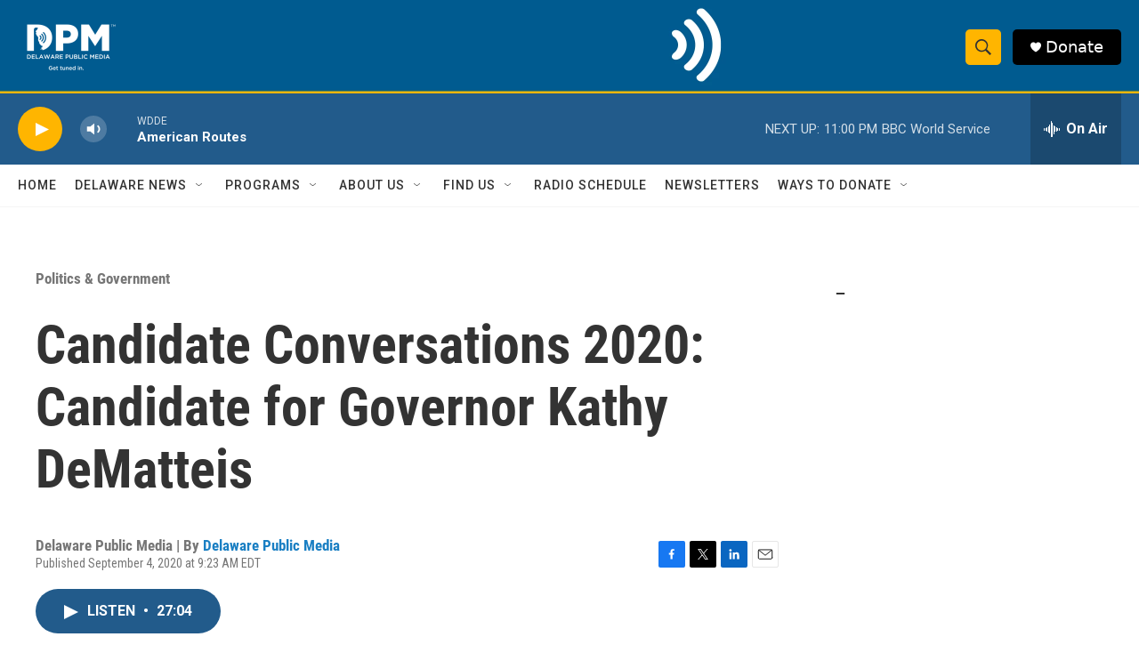

--- FILE ---
content_type: text/html; charset=utf-8
request_url: https://www.google.com/recaptcha/api2/aframe
body_size: 186
content:
<!DOCTYPE HTML><html><head><meta http-equiv="content-type" content="text/html; charset=UTF-8"></head><body><script nonce="jNQTSVX0xLfZDE6u7FxNRA">/** Anti-fraud and anti-abuse applications only. See google.com/recaptcha */ try{var clients={'sodar':'https://pagead2.googlesyndication.com/pagead/sodar?'};window.addEventListener("message",function(a){try{if(a.source===window.parent){var b=JSON.parse(a.data);var c=clients[b['id']];if(c){var d=document.createElement('img');d.src=c+b['params']+'&rc='+(localStorage.getItem("rc::a")?sessionStorage.getItem("rc::b"):"");window.document.body.appendChild(d);sessionStorage.setItem("rc::e",parseInt(sessionStorage.getItem("rc::e")||0)+1);localStorage.setItem("rc::h",'1769396685667');}}}catch(b){}});window.parent.postMessage("_grecaptcha_ready", "*");}catch(b){}</script></body></html>